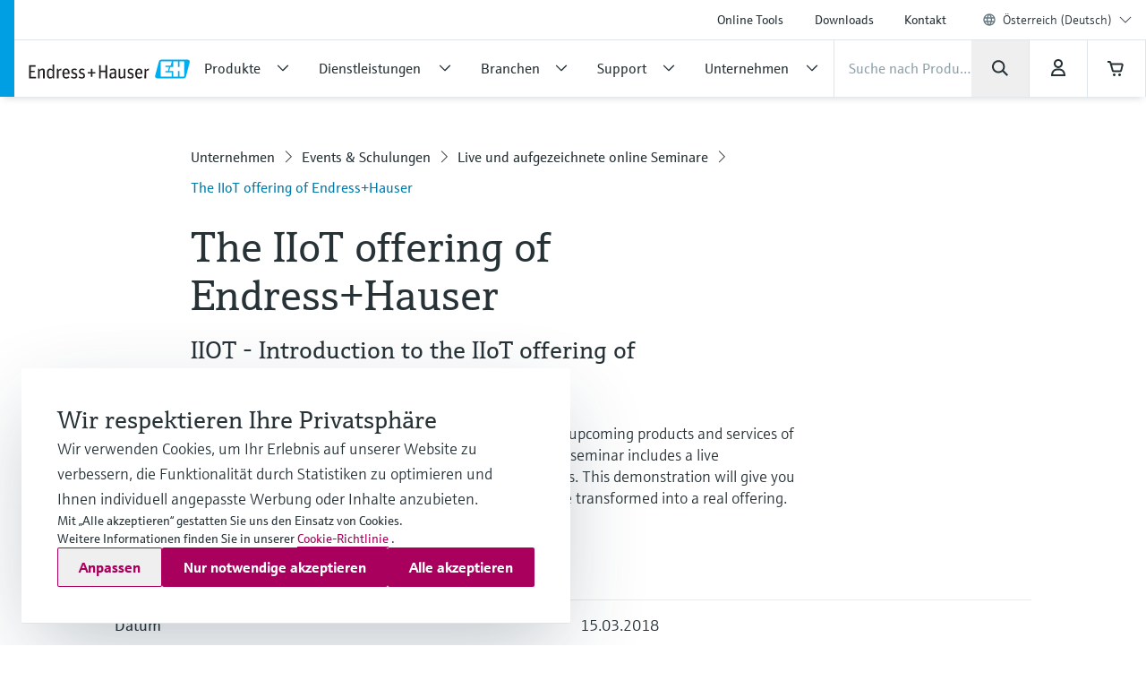

--- FILE ---
content_type: application/javascript; charset=utf-8
request_url: https://www.at.endress.com/_/maintenance_mode/de
body_size: 247
content:
if(!window.eh) { window.eh = {} }; window.eh.maintenanceInfo = {"creationDate":"2026-01-21T18:14:56.867Z","nebp":{"enabled":true,"maintenanceEnabled":false,"maintenanceAnnouncementEnabled":false,"start":"2023-12-08T00:00:00.868Z","end":"2023-12-08T00:00:00.868Z","announcementStart":"2023-12-08T00:00:00.868Z","announcementEnd":"2023-12-08T00:00:00.868Z","inMaintenanceModeAnnnouncement":false,"inMaintenanceMode":false,"available":true,"maintenanceInfo":"Geschätzte Ausfallzeit: 08.12.23 bis 08.12.23 (UTC)","maintenanceCompletedText":"Please return on 08.12.23 (UTC), when we expect the maintenance period to be completed."},"productGuide":{"enabled":true,"maintenanceEnabled":false,"maintenanceAnnouncementEnabled":false,"start":"2021-10-24T00:00:00.868Z","end":"2021-10-24T00:00:00.868Z","announcementStart":"2021-10-24T00:00:00.868Z","announcementEnd":"2021-10-24T00:00:00.868Z","inMaintenanceModeAnnnouncement":false,"inMaintenanceMode":false,"available":true,"maintenanceInfo":"Estimated downtime: 24.10.21 to 24.10.21 (UTC)","maintenanceCompletedText":"Please return on 24.10.21 (UTC), when we expect the maintenance period to be completed."},"myDocuments":{"enabled":true,"maintenanceEnabled":false,"maintenanceAnnouncementEnabled":false,"start":"2026-01-18T00:00:00.868Z","end":"2026-01-18T00:00:00.868Z","announcementStart":"2026-01-18T00:00:00.868Z","announcementEnd":"2026-01-18T00:00:00.868Z","inMaintenanceModeAnnnouncement":false,"inMaintenanceMode":false,"available":true,"maintenanceInfo":"*my-documents.maintenance.tooltip-text","maintenanceCompletedText":"*my-documents.message-maintenance.completed"}}; document.dispatchEvent(new Event('MaintenanceInfo:loaded'));

--- FILE ---
content_type: text/javascript; charset=utf-8
request_url: https://www.at.endress.com/nebp-resources/js/nebp-bootstrap-967cbdbd.js
body_size: 9135
content:
(function(){console.log("Loading nebp Add-ons including ng scripts");var scripts=["/nebp-resources/ng/polyfills-HPZ7KTN2.js","/nebp-resources/ng/main-7VB2MJOY.js"];scripts.forEach(function(src){var script=document.createElement("script");script.src=src;if(!src.includes("scripts-"))script.type="module";else script.defer=true;document.body.appendChild(script)});var s=document.getElementsByClassName("marker-resp-shop");if(!s.length)return;s[0].style.minHeight="800px";s[0].classList.remove("eh-center-page");
s[0].innerHTML='\x3cdiv class\x3d"container" id\x3d"eh-nebp-skeleton-container"\x3e'+'        \x3cdiv class\x3d"eh-nebp-sceleton-header"\x3e'+'            \x3cdiv class\x3d"eh-nebp-sceleton-header-element-container"\x3e'+'                \x3cdiv class\x3d"eh-nebp-sceleton-header-element-2"\x3e\x3c/div\x3e'+'                \x3cdiv class\x3d"eh-nebp-sceleton-header-element-3"\x3e\x3c/div\x3e'+'                \x3cdiv class\x3d"eh-nebp-sceleton-header-element-4"\x3e\x3c/div\x3e'+"            \x3c/div\x3e"+
"        \x3c/div\x3e"+'        \x3cdiv class\x3d"eh-nebp-sceleton-row-header"\x3e\x3c/div\x3e'+'        \x3cdiv class\x3d"eh-nebp-sceleton-row"\x3e'+'            \x3cdiv class\x3d"eh-nebp-sceleton-row-element"\x3e\x3c/div\x3e'+'            \x3cdiv class\x3d"eh-nebp-sceleton-row-element"\x3e\x3c/div\x3e'+'            \x3cdiv class\x3d"eh-nebp-sceleton-row-element"\x3e\x3c/div\x3e'+'            \x3cdiv class\x3d"eh-nebp-sceleton-row-element"\x3e\x3c/div\x3e'+"        \x3c/div\x3e"+'        \x3cdiv class\x3d"eh-nebp-sceleton-row-header"\x3e\x3c/div\x3e'+
'        \x3cdiv class\x3d"eh-nebp-sceleton-row"\x3e'+'            \x3cdiv class\x3d"eh-nebp-sceleton-row-element"\x3e\x3c/div\x3e'+'            \x3cdiv class\x3d"eh-nebp-sceleton-row-element"\x3e\x3c/div\x3e'+'            \x3cdiv class\x3d"eh-nebp-sceleton-row-element"\x3e\x3c/div\x3e'+"        \x3c/div\x3e"+'        \x3cdiv class\x3d"eh-nebp-sceleton-row-header"\x3e\x3c/div\x3e'+'        \x3cdiv class\x3d"eh-nebp-sceleton-row"\x3e'+'            \x3cdiv class\x3d"eh-nebp-sceleton-row-element"\x3e\x3c/div\x3e'+
'            \x3cdiv class\x3d"eh-nebp-sceleton-row-element"\x3e\x3c/div\x3e'+'            \x3cdiv class\x3d"eh-nebp-sceleton-row-element"\x3e\x3c/div\x3e'+'            \x3cdiv class\x3d"eh-nebp-sceleton-row-element"\x3e\x3c/div\x3e'+"        \x3c/div\x3e"+'        \x3cdiv class\x3d"eh-nebp-sceleton-row-header-large"\x3e\x3c/div\x3e'+'        \x3cdiv class\x3d"eh-nebp-sceleton-row-details"\x3e'+'          \x3cdiv class\x3d"eh-nebp-sceleton-details"\x3e'+'            \x3cdiv class\x3d"eh-nebp-sceleton-details-element-large"\x3e\x3c/div\x3e'+
'            \x3cdiv class\x3d"eh-nebp-sceleton-details-element-header"\x3e\x3c/div\x3e'+'            \x3cdiv class\x3d"eh-nebp-sceleton-details-element"\x3e\x3c/div\x3e'+'            \x3cdiv class\x3d"eh-nebp-sceleton-details-element"\x3e\x3c/div\x3e'+'            \x3cdiv class\x3d"eh-nebp-sceleton-details-element"\x3e\x3c/div\x3e'+'            \x3cdiv class\x3d"eh-nebp-sceleton-details-more"\x3e'+'               \x3cdiv class\x3d"eh-nebp-sceleton-details-element-big"\x3e\x3c/div\x3e'+'               \x3cdiv class\x3d"eh-nebp-sceleton-details-element-slim"\x3e\x3c/div\x3e'+
"            \x3c/div\x3e"+"          \x3c/div\x3e"+'          \x3cdiv class\x3d"eh-nebp-sceleton-details"\x3e'+'            \x3cdiv class\x3d"eh-nebp-sceleton-details-element-large"\x3e\x3c/div\x3e'+'            \x3cdiv class\x3d"eh-nebp-sceleton-details-element-header"\x3e\x3c/div\x3e'+'            \x3cdiv class\x3d"eh-nebp-sceleton-details-element"\x3e\x3c/div\x3e'+'            \x3cdiv class\x3d"eh-nebp-sceleton-details-element"\x3e\x3c/div\x3e'+'            \x3cdiv class\x3d"eh-nebp-sceleton-details-element"\x3e\x3c/div\x3e'+
'            \x3cdiv class\x3d"eh-nebp-sceleton-details-more"\x3e'+'               \x3cdiv class\x3d"eh-nebp-sceleton-details-element-big"\x3e\x3c/div\x3e'+'               \x3cdiv class\x3d"eh-nebp-sceleton-details-element-slim"\x3e\x3c/div\x3e'+"            \x3c/div\x3e"+"          \x3c/div\x3e"+'          \x3cdiv class\x3d"eh-nebp-sceleton-details"\x3e'+'            \x3cdiv class\x3d"eh-nebp-sceleton-details-element-large"\x3e\x3c/div\x3e'+'            \x3cdiv class\x3d"eh-nebp-sceleton-details-element-header"\x3e\x3c/div\x3e'+
'            \x3cdiv class\x3d"eh-nebp-sceleton-details-element"\x3e\x3c/div\x3e'+'            \x3cdiv class\x3d"eh-nebp-sceleton-details-element"\x3e\x3c/div\x3e'+'            \x3cdiv class\x3d"eh-nebp-sceleton-details-element"\x3e\x3c/div\x3e'+'            \x3cdiv class\x3d"eh-nebp-sceleton-details-more"\x3e'+'               \x3cdiv class\x3d"eh-nebp-sceleton-details-element-big"\x3e\x3c/div\x3e'+'               \x3cdiv class\x3d"eh-nebp-sceleton-details-element-slim"\x3e\x3c/div\x3e'+"            \x3c/div\x3e"+
"          \x3c/div\x3e"+"        \x3c/div\x3e"+'        \x3cdiv class\x3d"eh-nebp-sceleton-row-header-large"\x3e\x3c/div\x3e'+'        \x3cdiv class\x3d"eh-nebp-sceleton-row-extra-large"\x3e'+'            \x3cdiv class\x3d"eh-nebp-sceleton-row-element-extra-large"\x3e\x3c/div\x3e'+'            \x3cdiv class\x3d"eh-nebp-sceleton-row-element-extra-large"\x3e\x3c/div\x3e'+"        \x3c/div\x3e"+"\x3c/div\x3e";var hash=document.location.hash;var skltn=document.getElementById("eh-nebp-skeleton-container");
if(hash!=null&&hash==="#AccountOverview:"&&skltn!=null&&skltn.parentElement.children.length==1)skltn.style.display="flex";else if(skltn!=null)skltn.style.display="none";var style=document.createElement("style");document.getElementsByTagName("head")[0].appendChild(style);style.innerText=".marker-resp-shop * {"+"box-sizing: border-box;"+"}"+".marker-resp-shop .container {"+"display: flex;"+"flex-flow: wrap row;"+"width: calc(100% - 136px);"+"max-width: 1024px;"+"margin: 0 auto;"+"}"+""+".marker-resp-shop .eh-nebp-sceleton-header {"+
"    display: flex;"+"    flex-direction: column;"+"    align-items: flex-start;"+"    gap: 48px;"+"    width: 100%;"+"}"+""+".marker-resp-shop .eh-nebp-sceleton-header-element-container {"+"    width: 400px;"+"    height: 188px;"+"    margin-bottom: 48px;"+"}"+""+".marker-resp-shop .eh-nebp-sceleton-header-element-1 {"+"    width: 140px;"+"    height: 20px;"+"    margin-bottom: 24px;"+"    background: linear-gradient(to right, rgba(130, 130, 130, 0.2) 8%, rgba(130, 130, 130, 0.3) 18%, rgba(130, 130, 130, 0.2) 33%);"+
"    animation: wave-squares 5s infinite ease-out;"+"}"+""+".marker-resp-shop .eh-nebp-sceleton-header-element-2 {"+"    width: 400px;"+"    height: 40px;"+"    margin-bottom: 48px;"+"    margin-top: 30px;"+"    background: linear-gradient(to right, rgba(130, 130, 130, 0.2) 8%, rgba(130, 130, 130, 0.3) 18%, rgba(130, 130, 130, 0.2) 33%);"+"    animation: wave-squares 5s infinite ease-out;"+"}"+""+".marker-resp-shop .eh-nebp-sceleton-header-element-3 {"+"    width: 300px;"+"    height: 20px;"+"    margin-bottom: 24px;"+
"    background: linear-gradient(to right, rgba(130, 130, 130, 0.2) 8%, rgba(130, 130, 130, 0.3) 18%, rgba(130, 130, 130, 0.2) 33%);"+"    animation: wave-squares 5s infinite ease-out;"+"}"+""+".marker-resp-shop .eh-nebp-sceleton-header-element-4 {"+"    width: 140px;"+"    height: 20px;"+"    margin-bottom: 24px;"+"    background: linear-gradient(to right, rgba(130, 130, 130, 0.2) 8%, rgba(130, 130, 130, 0.3) 18%, rgba(130, 130, 130, 0.2) 33%);"+"    animation: wave-squares 5s infinite ease-out;"+
"}"+""+".marker-resp-shop .eh-nebp-sceleton-row {"+"    display: flex;"+"    flex-flow: wrap;"+"    align-items: flex-start;"+"    gap: 24px;"+"    width: 100%;"+"    border-bottom-color: #F0F4F6;"+"    border-bottom-width: 1px;"+"    border-bottom-style: solid;"+"}"+""+".marker-resp-shop .eh-nebp-sceleton-row-header {"+"    height: 40px;"+"    border-radius: 2px;"+"    width: 220px;"+"    margin-bottom: 24px;"+"    margin-top: 48px;"+"    background: linear-gradient(to right, rgba(130, 130, 130, 0.2) 8%, rgba(130, 130, 130, 0.3) 18%, rgba(130, 130, 130, 0.2) 33%);"+
"    animation: wave-squares 5s infinite ease-out;"+"}"+""+".marker-resp-shop .eh-nebp-sceleton-row-header-large {"+"    height: 40px;"+"    border-radius: 2px;"+"    width: 320px;"+"    margin-bottom: 24px;"+"    margin-top: 48px;"+"    background: linear-gradient(to right, rgba(130, 130, 130, 0.2) 8%, rgba(130, 130, 130, 0.3) 18%, rgba(130, 130, 130, 0.2) 33%);"+"    animation: wave-squares 5s infinite ease-out;"+"}"+""+".marker-resp-shop .eh-nebp-sceleton-row-element {"+"    display: flex;"+"    width: 244px;"+
"    height: 130px;"+"    padding: 20px 24px 78px 188px;"+"    justify-content: flex-end;"+"    align-items: center;"+"    border-radius: 2px;"+"    background: linear-gradient(to right, rgba(130, 130, 130, 0.2) 8%, rgba(130, 130, 130, 0.3) 18%, rgba(130, 130, 130, 0.2) 33%);"+"    animation: wave-squares 5s infinite ease-out;"+"}"+""+".marker-resp-shop .eh-nebp-sceleton-row-element:last-child {"+"    margin-bottom: 72px;"+"}"+""+".marker-resp-shop .eh-nebp-sceleton-row-element-large {"+"    display: flex;"+
"    width: 330px;"+"    height: 135px;"+"    padding: 20px 24px 78px 188px;"+"    justify-content: flex-end;"+"    align-items: center;"+"    border-radius: 2px;"+"    margin-bottom: 72px;"+"    background: linear-gradient(to right, rgba(130, 130, 130, 0.2) 8%, rgba(130, 130, 130, 0.3) 18%, rgba(130, 130, 130, 0.2) 33%);"+"    animation: wave-squares 5s infinite ease-out;"+"}"+""+".marker-resp-shop .eh-nebp-sceleton-row-extra-large {"+"    display: flex;"+"    align-items: flex-start;"+"    gap: 24px;"+
"    width: 100%;"+"}"+""+".marker-resp-shop .eh-nebp-sceleton-row-element-extra-large {"+"    display: flex;"+"    width: 504px;"+"    height: 212px;"+"    padding: 20px 24px 78px 188px;"+"    justify-content: flex-end;"+"    align-items: center;"+"    border-radius: 2px;"+"    background: linear-gradient(to right, rgba(130, 130, 130, 0.2) 8%, rgba(130, 130, 130, 0.3) 18%, rgba(130, 130, 130, 0.2) 33%);"+"    animation: wave-squares 5s infinite ease-out;"+"}"+""+".marker-resp-shop .eh-nebp-sceleton-row-element-extra-large:last-child {"+
"    margin-bottom: 72px;"+"}"+""+".marker-resp-shop .eh-nebp-sceleton-row-element:last-child {"+"    margin-bottom: 48px;"+"}"+""+".marker-resp-shop .eh-nebp-sceleton-row-element-large:last-child {"+"    margin-bottom: 48px;"+"}"+""+".marker-resp-shop .eh-nebp-sceleton-row-details {"+"    display: flex;"+"    flex-flow: row-wrap;"+"    align-items: flex-start;"+"    gap: 24px;"+"    width: 100%;"+"    border-bottom-color: #F0F4F6;"+"    border-bottom-width: 1px;"+"    border-bottom-style: solid;"+
"}"+""+".marker-resp-shop .eh-nebp-sceleton-details {"+"    display: flex;"+"    width: 330px;"+"    flex-direction:column;"+"    align-items: flex-start;"+"    border-radius: 2px;"+"    border: 1px solid #F0F4F6;"+"    background: #FFF;"+"}"+""+".marker-resp-shop .eh-nebp-sceleton-details:last-child {"+"    margin-bottom: 72px;"+"}"+""+".marker-resp-shop .eh-nebp-sceleton-details-element-large {"+"    display: flex;"+"    width: 330px;"+"    height: 135px;"+"    padding: 20px 24px 78px 188px;"+"    justify-content: flex-end;"+
"    align-items: center;"+"    border-radius: 2px;"+"    background: linear-gradient(to right, rgba(130, 130, 130, 0.2) 8%, rgba(130, 130, 130, 0.3) 18%, rgba(130, 130, 130, 0.2) 33%);"+"    animation: wave-squares 5s infinite ease-out;"+"}"+""+".marker-resp-shop .eh-nebp-sceleton-details-element-header {"+"    height: 26px;"+"    border-radius: 2px;"+"    width: 176px;"+"    margin-bottom: 8px;"+"    margin-top: 32px;"+"    margin-left: 32px;"+"    background: linear-gradient(to right, rgba(130, 130, 130, 0.2) 8%, rgba(130, 130, 130, 0.3) 18%, rgba(130, 130, 130, 0.2) 33%);"+
"    animation: wave-squares 5s infinite ease-out;"+"}"+""+".marker-resp-shop .eh-nebp-sceleton-details-element {"+"    height: 24px;"+"    border-radius: 2px;"+"    width: 244px;"+"    margin-bottom: 4px;"+"    margin-left: 32px;"+"    background: linear-gradient(to right, rgba(130, 130, 130, 0.2) 8%, rgba(130, 130, 130, 0.3) 18%, rgba(130, 130, 130, 0.2) 33%);"+"    animation: wave-squares 5s infinite ease-out;"+"}"+""+".marker-resp-shop .eh-nebp-sceleton-details-more {"+"    display: flex;"+"    align-items: center;"+
"    gap: 16px;"+"}"+""+".marker-resp-shop .eh-nebp-sceleton-details-element-big {"+"    height: 40px;"+"    border-radius: 2px;"+"    width: 160px;"+"    margin-bottom: 4px;"+"    margin-left: 32px;"+"    background: linear-gradient(to right, rgba(130, 130, 130, 0.2) 8%, rgba(130, 130, 130, 0.3) 18%, rgba(130, 130, 130, 0.2) 33%);"+"    animation: wave-squares 5s infinite ease-out;"+"}"+""+".marker-resp-shop .eh-nebp-sceleton-details-element-slim {"+"    height: 22px;"+"    border-radius: 2px;"+
"    width: 80px;"+"    margin-bottom: 4px;"+"    background: linear-gradient(to right, rgba(130, 130, 130, 0.2) 8%, rgba(130, 130, 130, 0.3) 18%, rgba(130, 130, 130, 0.2) 33%);"+"    animation: wave-squares 5s infinite ease-out;"+"}"+""+"@media (max-width: 768px) {"+".marker-resp-shop .container {"+"display: contents;"+"flex-flow: wrap row;"+"}"+""+".marker-resp-shop .eh-nebp-sceleton-row-element {"+"    height: 60px;"+"    padding: 0;"+"    width: 100%;"+"    margin-bottom: 0px;"+"}"+""+".marker-resp-shop .eh-nebp-sceleton-row {"+
"    display: grid;"+"    gap: 12px;"+"}"+".marker-resp-shop .eh-nebp-sceleton-header-element-container {"+"    display: grid;"+"    width: 80%;"+"    height: 188px;"+"    margin-top: 32px;"+"    margin-bottom: 0px;"+"}"+""+".marker-resp-shop .eh-nebp-sceleton-header-element-1 {"+"    margin-bottom: 0px;"+"    width: 40%;"+"}"+""+".marker-resp-shop .eh-nebp-sceleton-header-element-2 {"+"    margin-bottom: 0px;"+"    width: 100%;"+"}"+""+".marker-resp-shop .eh-nebp-sceleton-header-element-3 {"+"    margin-bottom: 0px;"+
"    width: 85%;"+"}"+""+".marker-resp-shop .eh-nebp-sceleton-header-element-4 {"+"    margin-bottom: 0px;"+"    width: 25%;"+"}"+""+".marker-resp-shop .eh-nebp-sceleton-row-extra-large {"+"    display: grid;"+"    gap: 16px;"+"}"+""+".marker-resp-shop .eh-nebp-sceleton-row-element-extra-large {"+"    width:100%;"+"}"+""+"}"+""+"@keyframes wave-squares {"+"    0% {"+"        background-position: -468px 0;"+"}"+"    100% {"+"        background-position: 468px 0;"+"}"+"}"})();function NeBPUI(){var Q="bootstrap",R="begin",S="gwt.codesvr.NeBPUI\x3d",T="gwt.codesvr\x3d",U="NeBPUI",V="startup",W="DUMMY",X=0,Y=1,Z="iframe",$="position:absolute; width:0; height:0; border:none; left: -1000px;",_=" top: -1000px;",ab="CSS1Compat",bb="\x3c!doctype html\x3e",cb="",db="\x3chtml\x3e\x3chead\x3e\x3c/head\x3e\x3cbody\x3e\x3c/body\x3e\x3c/html\x3e",eb="undefined",fb="readystatechange",gb=10,hb="Chrome",ib='eval("',jb='");',kb="script",lb="javascript",mb="moduleStartup",nb="moduleRequested",
ob="Failed to load ",pb="head",qb="meta",rb="name",sb="NeBPUI::",tb="::",ub="gwt:property",vb="content",wb="\x3d",xb="gwt:onPropertyErrorFn",yb='Bad handler "',zb='" for "gwt:onPropertyErrorFn"',Ab="gwt:onLoadErrorFn",Bb='" for "gwt:onLoadErrorFn"',Cb="#",Db="?",Eb="/",Fb="img",Gb="clear.cache.gif",Hb="baseUrl",Ib="NeBPUI.nocache.js",Jb="base",Kb="//",Lb="locale",Mb="en",Nb="nebp.language\x3d",Ob=14,Pb="\x26",Qb="siteLocale\x3d",Rb=11,Sb="__gwt_Locale",Tb="_",Ub="Unexpected exception in locale detection, using default: ",
Vb=2,Wb=3,Xb=4,Yb=5,Zb=6,$b=7,_b=8,ac=9,bc=12,cc=13,dc=15,ec=16,fc=17,gc="supportsDateTimeInput",hc="input",ic="type",jc="datetime",kc="text",lc="y",mc="n",nc="user.agent",oc="webkit",pc="safari",qc="msie",rc="ie10",sc="ie9",tc="ie8",uc="gecko",vc="gecko1_8",wc="selectingPermutation",xc="NeBPUI.devmode.js",yc="fr",zc="01DBCD6CFE257F8E57653306AF325CD3",Ac="pl",Bc="07713E6D7FB71F6460ACB763E4952C10",Cc=":1",Dc="no",Ec="12F7743031BC5491A39AD6BC4CAAC25E",Fc="zh",Gc="1A720DBF9FB7891619DE58E56AE905B2",Hc=
"it",Ic="1F73429B99D44F5F52BCACA3DE03E89A",Jc="pt",Kc="21585829E4E08F36C0EDCEA4B6AB40FB",Lc="da",Mc="23A24C18B94809178ED8A06DD5EB966A",Nc="es",Oc="258407E5D8CAB021F5DD74CCA90693EF",Pc="25DD3D9CA0382E1FB52ABC2D8BB2957C",Qc="2C65EC49A5B16C87B8D74DDE46A94388",Rc="34E2581DCFD80F34B69FD2449FA893A4",Sc="tr",Tc="35ED747441D94725BCEAB3B1B20BAB99",Uc="37168091E21CB2DBAF6D6D9CA64DA2ED",Vc="ko",Wc="38B26A9177894449E0DE85BAD0E3EA8E",Xc="sv",Yc="39D98B943699FFB427BA74AD04C489BE",Zc="3D5BEE0E5D4FEF9D33D8AA692C468D34",
$c="ja",_c="451F09820CBF534635D536B542A11C9A",ad="46A10D1AE7D26E8B6B0772AB9C770F98",bd="cs",cd="475DF9A44AFCDC9D8321F0378C3D19CF",dd="52BDA5554035367FB76601CBF76E177C",ed="536440897F664B5299EFDDF9C61BF6B9",fd="5D2A65CE62145F7EF5D1CFEE1EA1FAE1",gd="5E25AEE931DB700A80023CFF878274FE",hd="nl",jd="64C902FBE8F59276949CB1C8F3CB8198",kd="6CC2E376135F04DF7482C27E7518AC70",ld="6D2CB5845B48ABE4F799E20956303E1C",md="6DA0B71B3FD21CE2EB41FD6DBF828A82",nd="de",od="6DBBC864755BB387ED4B43D9F15A05B5",pd="ru",qd="754C6815F6045028F343B1469FE902B1",
rd="77508FDD002A4DD5D3E2E87B75F1B143",sd="8921C62AD6656A54BDA0DFE9B9330730",td="8FAE1E50DBD036525493AD24E0C0F963",ud="937648F0ADAE2B3CF72F9DB197F832C1",vd="9E82533FED5B716A51BA8C0DA91CAE0A",wd="A1FCF8C4B72D9DFBA0B87BB7B8E83CED",xd="A4CC5DA029BE7ACFB6A207AB508CA63E",yd="AFED1E6AEFAFDC08A20B8B55A34553A2",zd="B230AE9038A5057CEE445A5C85EDB561",Ad="B5A09DBFA5F84E721C55FCDA4D545693",Bd="B85A3CF8E4ABB72113957E6A4ADAFB2E",Cd="BF6DD648C91FD842915E83DC352C1C2E",Dd="C5E3A9F2A58FA7D9BDBB4A98E8B3056B",Ed="C60BEEF5A81577F006F0094EAE757C56",
Fd="DA6EF73CEA8EFDB87A7A245514BC01EE",Gd="DD8D0303B5D47CD9D62E36B967BFCAC9",Hd="E198EE7E547EFF3941CC811891D840E6",Id="E198FD4152226A9F3F99C36DC235D249",Jd="EFBDB0CB6F49B61FFB57AF7861CBD237",Kd="F1A44B34558C7311FCB20162564A2CD5",Ld="F72E9B9C7FE878AD6A009F05773B7488",Md="F79CF8B7997E5F298D84271ECE30633F",Nd=":",Od=".cache.js",Pd="link",Qd="rel",Rd="stylesheet",Sd="href",Td="loadExternalRefs",Ud="dialogbox.css",Vd="timebox.css",Wd="eh-icon-fonts.cache.css",Xd="end",Yd="http:",Zd="file:",$d="_gwt_dummy_",
_d="__gwtDevModeHook:NeBPUI",ae="Ignoring non-whitelisted Dev Mode URL: ",be=":moduleBase";var q=window;var r=document;t(Q,R);function s(){var a=q.location.search;return a.indexOf(S)!=-1||a.indexOf(T)!=-1}function t(a,b){if(q.__gwtStatsEvent)q.__gwtStatsEvent({moduleName:U,sessionId:q.__gwtStatsSessionId,subSystem:V,evtGroup:a,millis:(new Date).getTime(),type:b})}NeBPUI.__sendStats=t;NeBPUI.__moduleName=U;NeBPUI.__errFn=null;NeBPUI.__moduleBase=W;NeBPUI.__softPermutationId=X;NeBPUI.__computePropValue=
null;NeBPUI.__getPropMap=null;NeBPUI.__installRunAsyncCode=function(){};NeBPUI.__gwtStartLoadingFragment=function(){return null};NeBPUI.__gwt_isKnownPropertyValue=function(){return false};NeBPUI.__gwt_getMetaProperty=function(){return null};var u=null;var v=q.__gwt_activeModules=q.__gwt_activeModules||{};v[U]={moduleName:U};NeBPUI.__moduleStartupDone=function(e){var f=v[U].bindings;v[U].bindings=function(){var a=f?f():{};var b=e[NeBPUI.__softPermutationId];for(var c=X;c<b.length;c++){var d=b[c];a[d[X]]=
d[Y]}return a}};var w;function A(){B();return w}function B(){if(w)return;var a=r.createElement(Z);a.id=U;a.style.cssText=$+_;a.tabIndex=-1;r.body.appendChild(a);w=a.contentWindow.document;w.open();var b=document.compatMode==ab?bb:cb;w.write(b+db);w.close()}function C(k){function l(a){function b(){if(typeof r.readyState==eb)return typeof r.body!=eb&&r.body!=null;return/loaded|complete/.test(r.readyState)}var c=b();if(c){a();return}function d(){if(!c){if(!b())return;c=true;a();if(r.removeEventListener)r.removeEventListener(fb,
d,false);if(e)clearInterval(e)}}if(r.addEventListener)r.addEventListener(fb,d,false);var e=setInterval(function(){d()},gb)}function m(c){function d(a,b){a.removeChild(b)}var e=A();var f=e.body;var g;if(navigator.userAgent.indexOf(hb)>-1&&window.JSON){var h=e.createDocumentFragment();h.appendChild(e.createTextNode(ib));for(var i=X;i<c.length;i++){var j=window.JSON.stringify(c[i]);h.appendChild(e.createTextNode(j.substring(Y,j.length-Y)))}h.appendChild(e.createTextNode(jb));g=e.createElement(kb);g.language=
lb;g.appendChild(h);f.appendChild(g);d(f,g)}else for(var i=X;i<c.length;i++){g=e.createElement(kb);g.language=lb;g.text=c[i];f.appendChild(g);d(f,g)}}NeBPUI.onScriptDownloaded=function(a){l(function(){m(a)})};t(mb,nb);var n=r.createElement(kb);n.src=k;if(NeBPUI.__errFn)n.onerror=function(){NeBPUI.__errFn(U,new Error(ob+code))};r.getElementsByTagName(pb)[X].appendChild(n)}NeBPUI.__startLoadingFragment=function(a){return G(a)};NeBPUI.__installRunAsyncCode=function(a){var b=A();var c=b.body;var d=b.createElement(kb);
d.language=lb;d.text=a;c.appendChild(d);c.removeChild(d)};function D(){var c={};var d;var e;var f=r.getElementsByTagName(qb);for(var g=X,h=f.length;g<h;++g){var i=f[g],j=i.getAttribute(rb),k;if(j){j=j.replace(sb,cb);if(j.indexOf(tb)>=X)continue;if(j==ub){k=i.getAttribute(vb);if(k){var l,m=k.indexOf(wb);if(m>=X){j=k.substring(X,m);l=k.substring(m+Y)}else{j=k;l=cb}c[j]=l}}else if(j==xb){k=i.getAttribute(vb);if(k)try{d=eval(k)}catch(a){alert(yb+k+zb)}}else if(j==Ab){k=i.getAttribute(vb);if(k)try{e=eval(k)}catch(a){alert(yb+
k+Bb)}}}}__gwt_getMetaProperty=function(a){var b=c[a];return b==null?null:b};u=d;NeBPUI.__errFn=e}function F(){function e(a){var b=a.lastIndexOf(Cb);if(b==-1)b=a.length;var c=a.indexOf(Db);if(c==-1)c=a.length;var d=a.lastIndexOf(Eb,Math.min(c,b));return d>=X?a.substring(X,d+Y):cb}function f(a){if(a.match(/^\w+:\/\//));else{var b=r.createElement(Fb);b.src=a+Gb;a=e(b.src)}return a}function g(){var a=__gwt_getMetaProperty(Hb);if(a!=null)return a;return cb}function h(){var a=r.getElementsByTagName(kb);
for(var b=X;b<a.length;++b)if(a[b].src.indexOf(Ib)!=-1)return e(a[b].src);return cb}function i(){var a=r.getElementsByTagName(Jb);if(a.length>X)return a[a.length-Y].href;return cb}function j(){var a=r.location;return a.href==a.protocol+Kb+a.host+a.pathname+a.search+a.hash}var k=g();if(k==cb)k=h();if(k==cb)k=i();if(k==cb&&j())k=e(r.location.href);k=f(k);return k}function G(a){if(a.match(/^\//))return a;if(a.match(/^[a-zA-Z]+:\/\//))return a;return NeBPUI.__moduleBase+a}function H(){var i=[];var j=
X;function k(a,b){var c=i;for(var d=X,e=a.length-Y;d<e;++d)c=c[a[d]]||(c[a[d]]=[]);c[a[e]]=b}var l=[];var m=[];function n(a){var b=m[a](),c=l[a];if(b in c)return b;var d=[];for(var e in c)d[c[e]]=e;if(u)u(a,d,b);throw null;}m[Lb]=function(){var b=null;var c=Mb;try{if(!b){var d=location.search;var e=d.indexOf(Nb);if(e>=X){var f=d.substring(e+Ob);var g=d.indexOf(Pb,e);if(g<X)g=d.length;b=d.substring(e+Ob,g)}}if(!b)if(r.nebpContext)b=r.nebpContext.siteLocale;if(!b){var d=location.search;var e=d.indexOf(Qb);
if(e>=X){var f=d.substring(e+Rb);var g=d.indexOf(Pb,e);if(g<X)g=d.length;b=d.substring(e+Rb,g)}}if(!b)b=q[Sb];if(b)c=b;while(b&&!__gwt_isKnownPropertyValue(Lb,b)){var h=b.lastIndexOf(Tb);if(h<X){b=null;break}b=b.substring(X,h)}}catch(a){alert(Ub+a)}q[Sb]=c;return b||Mb};l[Lb]={"cs":X,"da":Y,"de":Vb,"default":Wb,"en":Xb,"es":Yb,"fr":Zb,"it":$b,"ja":_b,"ko":ac,"nl":gb,"no":Rb,"pl":bc,"pt":cc,"ru":Ob,"sv":dc,"tr":ec,"zh":fc};m[gc]=function(){try{var b=document.createElement(hc);b.setAttribute(ic,jc);
return b.type!==kc?lc:mc}catch(a){return mc}};l[gc]={"n":X,"y":Y};m[nc]=function(){var a=navigator.userAgent.toLowerCase();var b=r.documentMode;if(function(){return a.indexOf(oc)!=-1}())return pc;if(function(){return a.indexOf(qc)!=-1&&(b>=gb&&b<Rb)}())return rc;if(function(){return a.indexOf(qc)!=-1&&(b>=ac&&b<Rb)}())return sc;if(function(){return a.indexOf(qc)!=-1&&(b>=_b&&b<Rb)}())return tc;if(function(){return a.indexOf(uc)!=-1||b>=Rb}())return vc;return cb};l[nc]={"gecko1_8":X,"ie10":Y,"ie8":Vb,
"ie9":Wb,"safari":Xb};__gwt_isKnownPropertyValue=function(a,b){return b in l[a]};NeBPUI.__getPropMap=function(){var a={};for(var b in l)if(l.hasOwnProperty(b))a[b]=n(b);return a};NeBPUI.__computePropValue=n;q.__gwt_activeModules[U].bindings=NeBPUI.__getPropMap;t(Q,wc);if(s())return G(xc);var o;try{k([yc,mc,pc],zc);k([Ac,mc,vc],Bc);k([Ac,lc,vc],Bc);k([Ac,mc,vc],Bc+Cc);k([Ac,lc,vc],Bc+Cc);k([Dc,mc,pc],Ec);k([Fc,mc,pc],Gc);k([Hc,mc,vc],Ic);k([Hc,lc,vc],Ic);k([Hc,mc,vc],Ic+Cc);k([Hc,lc,vc],Ic+Cc);k([Jc,
mc,pc],Kc);k([Lc,mc,pc],Mc);k([Nc,mc,vc],Oc);k([Nc,lc,vc],Oc);k([Nc,mc,vc],Oc+Cc);k([Nc,lc,vc],Oc+Cc);k([Mb,mc,pc],Pc);k([Ac,lc,pc],Qc);k([Jc,lc,pc],Rc);k([Sc,lc,pc],Tc);k([Fc,mc,vc],Uc);k([Fc,lc,vc],Uc);k([Fc,mc,vc],Uc+Cc);k([Fc,lc,vc],Uc+Cc);k([Vc,mc,pc],Wc);k([Xc,mc,pc],Yc);k([Mb,mc,vc],Zc);k([Mb,lc,vc],Zc);k([Mb,mc,vc],Zc+Cc);k([Mb,lc,vc],Zc+Cc);k([$c,mc,vc],_c);k([$c,lc,vc],_c);k([$c,mc,vc],_c+Cc);k([$c,lc,vc],_c+Cc);k([$c,mc,pc],ad);k([bd,lc,pc],cd);k([$c,lc,pc],dd);k([Fc,lc,pc],ed);k([bd,mc,
pc],fd);k([yc,mc,vc],gd);k([yc,lc,vc],gd);k([yc,mc,vc],gd+Cc);k([yc,lc,vc],gd+Cc);k([hd,mc,pc],jd);k([Lc,mc,vc],kd);k([Lc,lc,vc],kd);k([Lc,mc,vc],kd+Cc);k([Lc,lc,vc],kd+Cc);k([Jc,mc,vc],ld);k([Jc,lc,vc],ld);k([Jc,mc,vc],ld+Cc);k([Jc,lc,vc],ld+Cc);k([Lc,lc,pc],md);k([nd,mc,vc],od);k([nd,lc,vc],od);k([nd,mc,vc],od+Cc);k([nd,lc,vc],od+Cc);k([pd,mc,pc],qd);k([Xc,lc,pc],rd);k([yc,lc,pc],sd);k([pd,lc,pc],td);k([Sc,mc,pc],ud);k([hd,mc,vc],vd);k([hd,lc,vc],vd);k([hd,mc,vc],vd+Cc);k([hd,lc,vc],vd+Cc);k([nd,
mc,pc],wd);k([Dc,mc,vc],xd);k([Dc,lc,vc],xd);k([Dc,mc,vc],xd+Cc);k([Dc,lc,vc],xd+Cc);k([Xc,mc,vc],yd);k([Xc,lc,vc],yd);k([Xc,mc,vc],yd+Cc);k([Xc,lc,vc],yd+Cc);k([bd,mc,vc],zd);k([bd,lc,vc],zd);k([bd,mc,vc],zd+Cc);k([bd,lc,vc],zd+Cc);k([Nc,mc,pc],Ad);k([Dc,lc,pc],Bd);k([nd,lc,pc],Cd);k([Vc,lc,pc],Dd);k([Ac,mc,pc],Ed);k([pd,mc,vc],Fd);k([pd,lc,vc],Fd);k([pd,mc,vc],Fd+Cc);k([pd,lc,vc],Fd+Cc);k([Hc,lc,pc],Gd);k([Vc,mc,vc],Hd);k([Vc,lc,vc],Hd);k([Vc,mc,vc],Hd+Cc);k([Vc,lc,vc],Hd+Cc);k([hd,lc,pc],Id);k([Sc,
mc,vc],Jd);k([Sc,lc,vc],Jd);k([Sc,mc,vc],Jd+Cc);k([Sc,lc,vc],Jd+Cc);k([Hc,mc,pc],Kd);k([Nc,lc,pc],Ld);k([Mb,lc,pc],Md);o=i[n(Lb)][n(gc)][n(nc)];var p=o.indexOf(Nd);if(p!=-1){j=parseInt(o.substring(p+Y),gb);o=o.substring(X,p)}}catch(a){}NeBPUI.__softPermutationId=j;return G(o+Od)}function I(){if(!q.__gwt_stylesLoaded)q.__gwt_stylesLoaded={};function c(a){if(!__gwt_stylesLoaded[a]){var b=r.createElement(Pd);b.setAttribute(Qd,Rd);b.setAttribute(Sd,G(a));r.getElementsByTagName(pb)[X].appendChild(b);__gwt_stylesLoaded[a]=
true}}t(Td,R);c(Ud);c(Vd);c(Wd);t(Td,Xd)}D();NeBPUI.__moduleBase=F();v[U].moduleBase=NeBPUI.__moduleBase;var J=H();if(q){var K=!!(q.location.protocol==Yd||q.location.protocol==Zd);q.__gwt_activeModules[U].canRedirect=K;function L(){var b=$d;try{q.sessionStorage.setItem(b,b);q.sessionStorage.removeItem(b);return true}catch(a){return false}}if(K&&L()){var M=_d;var N=q.sessionStorage[M];if(!/^http:\/\/(localhost|127\.0\.0\.1)(:\d+)?\/.*$/.test(N)){if(N&&(window.console&&console.log))console.log(ae+N);
N=cb}if(N&&!q[M]){q[M]=true;q[M+be]=F();var O=r.createElement(kb);O.src=N;var P=r.getElementsByTagName(pb)[X];P.insertBefore(O,P.firstElementChild||P.children[X]);return false}}}I();t(Q,Xd);C(J);return true}NeBPUI.succeeded=NeBPUI();if(typeof String.prototype.trim!="function")String.prototype.trim=function(){return this.replace(/^\s+|\s+$/g,"")};var JSON=JSON||{};
JSON.stringify=JSON.stringify||function(obj){var t=typeof obj;if(t!="object"||obj===null){if(t=="string")obj='"'+obj+'"';return String(obj)}else{var n,v,json=[],arr=obj&&obj.constructor==Array;for(n in obj){v=obj[n];t=typeof v;if(v!==undefined){if(t=="string")v='"'+v+'"';else if(t=="object"&&v!==null)v=JSON.stringify(v);json.push((arr?"":'"'+n+'":')+String(v))}}return(arr?"[":"{")+String(json)+(arr?"]":"}")}};JSON.parse=JSON.parse||function(str){if(str==="")str='""';eval("var p\x3d"+str+";");return p};
(function(window){var pFrame=function(postOptions){return new pFrame.fn.init(postOptions)},pFrameData=function(d,o,op,url,s){this.status=s;this.data=d;this.onload=o;this.operation=op;if(url)this.url=url.toLowerCase()};window.pFrame=window.$XIFrame=pFrame;pFrame.fn=pFrame.prototype={version:"1.1.0",init:function(postOptions){if(typeof this.postMessageSettings==="undefined")this.postMessageSettings=pFrame.clone(pFrame.postMessageDefault);if(typeof postOptions==="undefined")postOptions={};this.postMessageSettings=
pFrame.extend(this.postMessageSettings,postOptions);if(!this.postMessageSettings.data)this.postMessageSettings.data=new Object;if(this.postMessageSettings.iFrameId&&this.postMessageSettings.targetUrl)this.postMessageSettings.data.url=this.postMessageSettings.targetUrl.toLowerCase();else this.postMessageSettings.data.url=window.location.href.toLowerCase();pFrame.globalStorage.postMsg[this.postMessageSettings.data.url]=this.postMessageSettings;return this},send:function(postMessageOptions){if(postMessageOptions)this.postMessageSettings=
pFrame.extend(this.postMessageSettings,postMessageOptions);pFrame.send(this.postMessageSettings)},submit:function(postMessageOptions){if(postMessageOptions)this.postMessageSettings=pFrame.extend(this.postMessageSettings,postMessageOptions);pFrame.submit(this.postMessageSettings)},onload:function(postMessageOptions){if(postMessageOptions)this.postMessageSettings=pFrame.extend(this.postMessageSettings,postMessageOptions);pFrame.onload(this.postMessageSettings)},validate:function(postMessageOptions){if(postMessageOptions)this.postMessageSettings=
pFrame.extend(this.postMessageSettings,postMessageOptions);pFrame.validate(this.postMessageSettings)},getCardAmount:function(){return pFrame.getCardAmount(this.postMessageSettings)}};pFrame.fn.init.prototype=pFrame.fn;if(!Array.prototype.forEach)Array.prototype.forEach=function(fn,scope){for(var i=0,len=this.length;i<len;++i)fn.call(scope||this,this[i],i,this)};if(!Object.keys)Object.keys=function(obj){var keys=[];for(var i in obj)keys.push(i);return keys};pFrame.extend=function(obj,prop){if(!prop){prop=
obj;obj=this}Object.keys(prop).forEach(function(item){obj[item]=prop[item]});return obj};pFrame.extend({createIFrameDataPacket:function(d,o,op,url,s){return new pFrameData(d,o,op,url,s)}});pFrame.extend({local:{inProgress:false}});pFrame.extend({postMessageDefault:{mainSource:window,data:null,onReceive:null,onReply:null,onSuccess:null,onLoadSuccess:null,onError:null,onCardTypeChange:null,onLoad:false,onValidate:null,onInvalidHandler:null,storeCardAmount:false,autosizeheight:false,autosizewidth:false,
amount:-1,intcp3DSecure:null},singleFramePostMessage:{},internalValues:{clientVersion:0,enableCardTypeChange:false,enableCardAmountChange:false,enableInvalidHandler:false},globalStorage:{postMsg:{}},init:function(postMessageOptions){postMessageOptions=pFrame.extend(pFrame.clone(pFrame.postMessageDefault),postMessageOptions);if(postMessageOptions.data==null)postMessageOptions.data=new Object;if(postMessageOptions.onCardTypeChange)postMessageOptions.data.enableCardTypeChange=postMessageOptions.onCardTypeChange?
true:false;if(postMessageOptions.storeCardAmount)postMessageOptions.data.enableCardAmountChange=postMessageOptions.storeCardAmount?true:false;if(postMessageOptions.onInvalidHandler)postMessageOptions.data.enableInvalidHandler=postMessageOptions.onInvalidHandler?true:false;postMessageOptions.data.cardAmount=null;postMessageOptions.data.clientVersion=pFrame.fn.version;singleFramePostMessage=pFrame.clone(postMessageOptions);return new pFrame.fn.init(postMessageOptions)},validate:function(postMessageOptions){postMessageOptions.data=
new pFrameData(postMessageOptions.data,false,"validate");pFrame.send(postMessageOptions)},send:function(postMessageOptions){var option=pFrame.init(postMessageOptions);if(postMessageOptions.targetUrl)postMessageOptions.targetUrl=postMessageOptions.targetUrl.toLowerCase();pFrame.globalStorage.postMsg[postMessageOptions.targetUrl]=option.postMessageSettings;var iFrame=pFrame.find(postMessageOptions.iFrameId);if(iFrame){var data=pFrame.jsonSerialize(option.postMessageSettings.data);postMessageOptions.mainSource=
iFrame;try{iFrame.contentWindow.postMessage(data,postMessageOptions.targetUrl)}catch(ex){if(postMessageOptions.onError)postMessageOptions.onError(ex)}}else if(postMessageOptions.onError)postMessageOptions.onReceive("fail :"+postMessageOptions.iFrameId+" cannot be found.",postMessageOptions)},submit:function(postMessageOptions){if(typeof singleFramePostMessage!=="undefined")postMessageOptions=pFrame.extend(singleFramePostMessage,postMessageOptions);postMessageOptions.data=new pFrameData(postMessageOptions.data,
false);postMessageOptions.data.amount=postMessageOptions.amount;if(postMessageOptions.onError||postMessageOptions.onSuccess)postMessageOptions.onReceive=pFrame.splitSuccessError;pFrame.send(postMessageOptions)},onload:function(postMessageOptions){if(typeof singleFramePostMessage!=="undefined")postMessageOptions=pFrame.extend(singleFramePostMessage,postMessageOptions);postMessageOptions.data=new pFrameData(postMessageOptions.data,true);if(postMessageOptions.onError||postMessageOptions.onSuccess)postMessageOptions.onReceive=
pFrame.splitSuccessError;pFrame.send(postMessageOptions)},splitSuccessError:function(e,post){var postReply=post;if(!postReply)postReply=pFrame.postMessageDefault;var result=pFrame.jsonDeserialize(e.data);if(result)if(result.operation&&result.operation=="done"){if(postReply.onSuccess){var isOf3Ds=false;if(result.data)if(result.data.UrlsAndPayloadsFor3Ds&&postReply.intcp3DSecure){isOf3Ds=true;postReply.intcp3DSecure(result.data)}else if(result.data.UrlsAndPayloadsFor3Ds){isOf3Ds=true;var form=window.document.createElement("form");
form.setAttribute("method","post");form.setAttribute("action",result.data.UrlsAndPayloadsFor3Ds.CentinelAcsUrl);window.document.body.appendChild(form);var centinelPayload=document.createElement("input");centinelPayload.type="hidden";centinelPayload.name="PaReq";centinelPayload.value=result.data.UrlsAndPayloadsFor3Ds.CentinelPayload;form.appendChild(centinelPayload);var centinelTermUrl=document.createElement("input");centinelTermUrl.type="hidden";centinelTermUrl.name="TermUrl";centinelTermUrl.value=
result.data.UrlsAndPayloadsFor3Ds.CentinelTermUrl;form.appendChild(centinelTermUrl);var paymetricPayload=document.createElement("input");paymetricPayload.type="hidden";paymetricPayload.name="MD";paymetricPayload.value=result.data.UrlsAndPayloadsFor3Ds.PaymetricPayload;form.appendChild(paymetricPayload);form.submit()}if(!isOf3Ds)postReply.onSuccess(e.data||e)}}else if(result.status&&result.status=="loadSuccess"){if(postReply.onLoadSuccess)postReply.onLoadSuccess(e.data||e)}else{if(postReply.onError)postReply.onError(e.data||
e)}else if(postReply.onError)postReply.onError(e.data||e)},resize:function(h,w){var size=new Object;if(h)size.height=h;if(w)size.width=w;var response=new pFrameData(size,false,"resize",window.location.href.toLowerCase());window.parent.postMessage(pFrame.jsonSerialize(response),"*")},cardTypeChange:function(e){var response=new pFrameData(e,false,"cardTypeChange",window.location.href.toLowerCase());window.parent.postMessage(pFrame.jsonSerialize(response),"*")},cardAmountChange:function(e){var response=
new pFrameData(e,false,"cardAmountChange",window.location.href.toLowerCase());window.parent.postMessage(pFrame.jsonSerialize(response),"*")},oninvalidhandler:function(elements){var invalidData=new pFrameData(elements,false,"invalidhandler",window.location.href.toLowerCase());window.parent.postMessage(pFrame.jsonSerialize(invalidData),"*")},getCardAmount:function(postMessageOptions){return postMessageOptions.data.cardAmount},find:function(ctrlId){return window.document.getElementById(ctrlId)||window.document.getElementsByName(ctrlId)[0]},
clone:function(obj){if(null==obj||"object"!=typeof obj)return obj;var copy=obj.constructor();for(var attr in obj)if(obj.hasOwnProperty(attr))copy[attr]=obj[attr];return copy},jsonSerialize:function(data){if(!data)return null;if(typeof data==="string")return data;return JSON.stringify(data)},jsonDeserialize:function(data){if(!data)return null;var deserialize=JSON.parse(data);if(deserialize==data)return data;return deserialize},listener:function(e){if(e.data&&e.origin&&(e.origin.indexOf("xisecurenet.com")!==
-1||e.origin.indexOf("xiecomm.worldpay.com")!==-1)){var result=pFrame.jsonDeserialize(e.data);var postReply=pFrame.findPostMessage(result.url);if(postReply){postReply.mainSource=pFrame.extend({},e);switch(result.operation){case "resize":resizeIFrame(postReply.iFrameId,result.data.width,result.data.height,postReply);break;case "cardTypeChange":if(postReply.onCardTypeChange)postReply.onCardTypeChange.apply(null,[result.data]);break;case "cardAmountChange":postReply.data.cardAmount=result.data;break;
case "postValidate":if(postReply.onValidate)postReply.onValidate.apply(null,[result.data]);break;case "invalidhandler":if(postReply.onInvalidHandler)postReply.onInvalidHandler.apply(null,[result.data]);break;default:if(postReply.onReceive)postReply.onReceive.apply(null,[e,postReply]);break}}}},receiveMessage:function(e){var postReply=pFrame.globalValues.lastSession;if(postReply.onReceive)postReply.onReceive.apply(null,[e])},replyMessage:function(e,message,url){var postReply=pFrame.findPostMessage(url);
var event=e!=null&&e.source!=null?e:postReply.mainSource;if(event.source){event.source.postMessage(pFrame.jsonSerialize(message),event.origin);if(postReply.onReply)postReply.onReply.apply(null,[e])}},errorMessage:function(e,message){e.source.postMessage(message,e.origin)}});pFrame.extend({findPostMessage:function(url){var key=url;if(!key&&window.location.href)key=window.location.href.toLowerCase();return pFrame.globalStorage.postMsg[key]}});if(window.addEventListener)window.addEventListener("message",
pFrame.listener,false);else window.attachEvent("onmessage",pFrame.listener);function resizeIFrame(iFrameId,width,height,postMsg){if(iFrameId){var iFrame=pFrame.find(iFrameId);if(iFrame&&pFrame.postMessageDefault){if(pFrame.postMessageDefault.autosizeheight||postMsg&&postMsg.autosizeheight)iFrame.style.height=height+"px";if(pFrame.postMessageDefault.autosizewidth||postMsg&&postMsg.autosizewidth)iFrame.style.width=width+"px"}}}})(window);